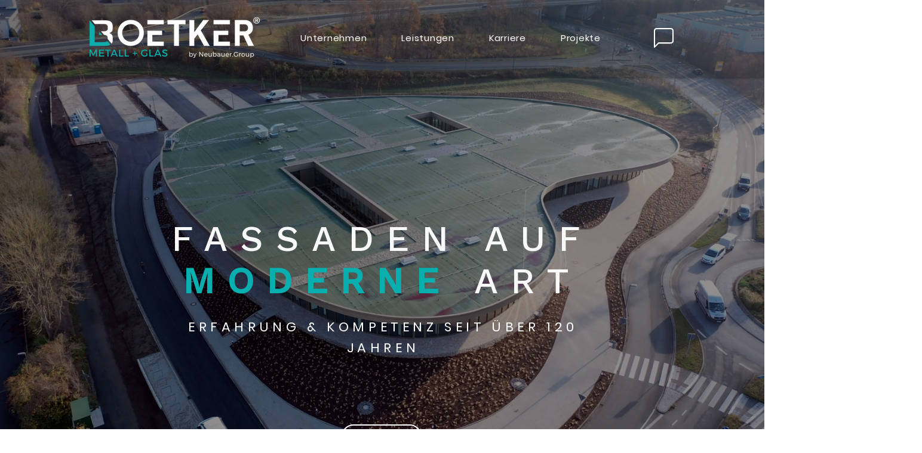

--- FILE ---
content_type: text/css; charset=utf-8
request_url: https://www.boetker.de/_serverless/pro-gallery-css-v4-server/layoutCss?ver=2&id=comp-kwb4bzq4&items=3523_7680_4320%7C3471_3840_2160%7C3493_1600_899%7C3650_1100_825%7C3510_1000_595%7C3362_3072_1728%7C3497_800_450%7C3436_8000_5578%7C3506_1594_889%7C3468_2000_1125%7C3436_1107_731&container=2374_1280_453_720&options=layoutParams_cropRatio:1.3333333333333333%7ClayoutParams_structure_galleryRatio_value:0%7ClayoutParams_repeatingGroupTypes:%7ClayoutParams_gallerySpacing:0%7CgroupTypes:1%7CnumberOfImagesPerRow:3%7CcollageAmount:0.8%7CtextsVerticalPadding:0%7CtextsHorizontalPadding:0%7CcalculateTextBoxHeightMode:MANUAL%7CtargetItemSize:48%7CcubeRatio:1.3333333333333333%7CexternalInfoHeight:0%7CexternalInfoWidth:0%7CisRTL:false%7CisVertical:false%7CminItemSize:120%7CgroupSize:1%7CchooseBestGroup:true%7CcubeImages:true%7CcubeType:fill%7CsmartCrop:false%7CcollageDensity:0.8%7CimageMargin:-1%7ChasThumbnails:false%7CgalleryThumbnailsAlignment:bottom%7CgridStyle:1%7CtitlePlacement:SHOW_ON_HOVER%7CarrowsSize:23%7CslideshowInfoSize:200%7CimageInfoType:NO_BACKGROUND%7CtextBoxHeight:0%7CscrollDirection:1%7CgalleryLayout:4%7CgallerySizeType:smart%7CgallerySize:48%7CcropOnlyFill:true%7CnumberOfImagesPerCol:1%7CgroupsPerStrip:0%7Cscatter:0%7CenableInfiniteScroll:true%7CthumbnailSpacings:0%7CarrowsPosition:0%7CthumbnailSize:120%7CcalculateTextBoxWidthMode:PERCENT%7CtextBoxWidthPercent:50%7CuseMaxDimensions:false%7CrotatingGroupTypes:%7CfixedColumns:0%7CrotatingCropRatios:%7CgallerySizePx:0%7CplaceGroupsLtr:false
body_size: 20
content:
#pro-gallery-comp-kwb4bzq4 .pro-gallery-parent-container{ width: 1280px !important; height: 453px !important; } #pro-gallery-comp-kwb4bzq4 [data-hook="item-container"][data-idx="0"].gallery-item-container{opacity: 1 !important;display: block !important;transition: opacity .2s ease !important;top: 0px !important;left: 0px !important;right: auto !important;height: 453px !important;width: 603px !important;} #pro-gallery-comp-kwb4bzq4 [data-hook="item-container"][data-idx="0"] .gallery-item-common-info-outer{height: 100% !important;} #pro-gallery-comp-kwb4bzq4 [data-hook="item-container"][data-idx="0"] .gallery-item-common-info{height: 100% !important;width: 100% !important;} #pro-gallery-comp-kwb4bzq4 [data-hook="item-container"][data-idx="0"] .gallery-item-wrapper{width: 603px !important;height: 453px !important;margin: 0 !important;} #pro-gallery-comp-kwb4bzq4 [data-hook="item-container"][data-idx="0"] .gallery-item-content{width: 603px !important;height: 453px !important;margin: 0px 0px !important;opacity: 1 !important;} #pro-gallery-comp-kwb4bzq4 [data-hook="item-container"][data-idx="0"] .gallery-item-hover{width: 603px !important;height: 453px !important;opacity: 1 !important;} #pro-gallery-comp-kwb4bzq4 [data-hook="item-container"][data-idx="0"] .item-hover-flex-container{width: 603px !important;height: 453px !important;margin: 0px 0px !important;opacity: 1 !important;} #pro-gallery-comp-kwb4bzq4 [data-hook="item-container"][data-idx="0"] .gallery-item-wrapper img{width: 100% !important;height: 100% !important;opacity: 1 !important;} #pro-gallery-comp-kwb4bzq4 [data-hook="item-container"][data-idx="1"].gallery-item-container{opacity: 1 !important;display: block !important;transition: opacity .2s ease !important;top: 0px !important;left: 602px !important;right: auto !important;height: 453px !important;width: 603px !important;} #pro-gallery-comp-kwb4bzq4 [data-hook="item-container"][data-idx="1"] .gallery-item-common-info-outer{height: 100% !important;} #pro-gallery-comp-kwb4bzq4 [data-hook="item-container"][data-idx="1"] .gallery-item-common-info{height: 100% !important;width: 100% !important;} #pro-gallery-comp-kwb4bzq4 [data-hook="item-container"][data-idx="1"] .gallery-item-wrapper{width: 603px !important;height: 453px !important;margin: 0 !important;} #pro-gallery-comp-kwb4bzq4 [data-hook="item-container"][data-idx="1"] .gallery-item-content{width: 603px !important;height: 453px !important;margin: 0px 0px !important;opacity: 1 !important;} #pro-gallery-comp-kwb4bzq4 [data-hook="item-container"][data-idx="1"] .gallery-item-hover{width: 603px !important;height: 453px !important;opacity: 1 !important;} #pro-gallery-comp-kwb4bzq4 [data-hook="item-container"][data-idx="1"] .item-hover-flex-container{width: 603px !important;height: 453px !important;margin: 0px 0px !important;opacity: 1 !important;} #pro-gallery-comp-kwb4bzq4 [data-hook="item-container"][data-idx="1"] .gallery-item-wrapper img{width: 100% !important;height: 100% !important;opacity: 1 !important;} #pro-gallery-comp-kwb4bzq4 [data-hook="item-container"][data-idx="2"].gallery-item-container{opacity: 1 !important;display: block !important;transition: opacity .2s ease !important;top: 0px !important;left: 1204px !important;right: auto !important;height: 453px !important;width: 603px !important;} #pro-gallery-comp-kwb4bzq4 [data-hook="item-container"][data-idx="2"] .gallery-item-common-info-outer{height: 100% !important;} #pro-gallery-comp-kwb4bzq4 [data-hook="item-container"][data-idx="2"] .gallery-item-common-info{height: 100% !important;width: 100% !important;} #pro-gallery-comp-kwb4bzq4 [data-hook="item-container"][data-idx="2"] .gallery-item-wrapper{width: 603px !important;height: 453px !important;margin: 0 !important;} #pro-gallery-comp-kwb4bzq4 [data-hook="item-container"][data-idx="2"] .gallery-item-content{width: 603px !important;height: 453px !important;margin: 0px 0px !important;opacity: 1 !important;} #pro-gallery-comp-kwb4bzq4 [data-hook="item-container"][data-idx="2"] .gallery-item-hover{width: 603px !important;height: 453px !important;opacity: 1 !important;} #pro-gallery-comp-kwb4bzq4 [data-hook="item-container"][data-idx="2"] .item-hover-flex-container{width: 603px !important;height: 453px !important;margin: 0px 0px !important;opacity: 1 !important;} #pro-gallery-comp-kwb4bzq4 [data-hook="item-container"][data-idx="2"] .gallery-item-wrapper img{width: 100% !important;height: 100% !important;opacity: 1 !important;} #pro-gallery-comp-kwb4bzq4 [data-hook="item-container"][data-idx="3"]{display: none !important;} #pro-gallery-comp-kwb4bzq4 [data-hook="item-container"][data-idx="4"]{display: none !important;} #pro-gallery-comp-kwb4bzq4 [data-hook="item-container"][data-idx="5"]{display: none !important;} #pro-gallery-comp-kwb4bzq4 [data-hook="item-container"][data-idx="6"]{display: none !important;} #pro-gallery-comp-kwb4bzq4 [data-hook="item-container"][data-idx="7"]{display: none !important;} #pro-gallery-comp-kwb4bzq4 [data-hook="item-container"][data-idx="8"]{display: none !important;} #pro-gallery-comp-kwb4bzq4 [data-hook="item-container"][data-idx="9"]{display: none !important;} #pro-gallery-comp-kwb4bzq4 [data-hook="item-container"][data-idx="10"]{display: none !important;} #pro-gallery-comp-kwb4bzq4 .pro-gallery-prerender{height:453px !important;}#pro-gallery-comp-kwb4bzq4 {height:453px !important; width:1280px !important;}#pro-gallery-comp-kwb4bzq4 .pro-gallery-margin-container {height:453px !important;}#pro-gallery-comp-kwb4bzq4 .one-row:not(.thumbnails-gallery) {height:452px !important; width:1279px !important;}#pro-gallery-comp-kwb4bzq4 .one-row:not(.thumbnails-gallery) .gallery-horizontal-scroll {height:452px !important;}#pro-gallery-comp-kwb4bzq4 .pro-gallery-parent-container:not(.gallery-slideshow) [data-hook=group-view] .item-link-wrapper::before {height:452px !important; width:1279px !important;}#pro-gallery-comp-kwb4bzq4 .pro-gallery-parent-container {height:453px !important; width:1280px !important;}